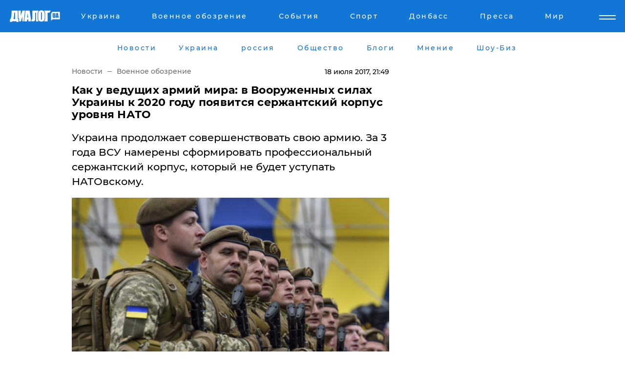

--- FILE ---
content_type: text/html; charset=UTF-8
request_url: https://www.dialog.ua/news/125121_1500403359
body_size: 10571
content:
<!DOCTYPE html>
<html xmlns="http://www.w3.org/1999/xhtml" dir="ltr" lang="ru" xmlns:og="http://ogp.me/ns#">
<head>
    <meta http-equiv="Content-Type" content="text/html; charset=utf-8" />
    <meta name="viewport" content="width=device-width, initial-scale=1">

    <title>​Как у ведущих армий мира: в Вооруженных силах Украины к 2020 году появится сержантский корпус уровня НАТО - | Диалог.UA</title>
    <meta name="description" content="Украина продолжает совершенствовать свою армию. За 3 года ВСУ намерены сформировать профессиональный сержантский корпус, который не будет уступать НАТОвскому.">
    <meta name="keywords" content=", украина, армия, вооруженные силы украины, нато, сержантский корпус, генштаб укр нет, последние новости дня">
    <link rel="canonical" href="https://www.dialog.ua/news/125121_1500403359"/>
    
                        <link rel="amphtml" href="https://www.dialog.ua/news/125121_1500403359/amp">
            
     <meta http-equiv="x-dns-prefetch-control" content="on">
 <link rel="dns-prefetch" href="//google-analytics.com">
 <link rel="dns-prefetch" href="//connect.facebook.net">
 <link rel="dns-prefetch" href="//securepubads.g.doubleclick.net">
 <link rel="preconnect" href="//securepubads.g.doubleclick.net">
 <link rel="dns-prefetch" href="//cm.g.doubleclick.net">
 <link rel="preconnect" href="//cm.g.doubleclick.net">
 <link rel="dns-prefetch" href="//counter.yadro.ru">
 <link rel="dns-prefetch" href="//www.googletagmanager.com/">
 <link rel='dns-prefetch' href='https://ajax.googleapis.com'/>
    <meta name='yandex-verification' content='7fdab9f0679cc6c0'/>

    <!-- news_keywords (only for news/index) -->
            <meta name="news_keywords" content=", украина, армия, вооруженные силы украины, нато, сержантский корпус, генштаб укр нет, последние новости дня">
    
    <meta name="author" content="Dialog.ua">
    <link rel="shortcut icon" href="/favicon.ico">

            <link rel="stylesheet" href="/css/style.min.css?ver=12" type="text/css">
    
    <style>
        /** =================== MONTSERRAT =================== **/

        /** Montserrat Thin **/
        @font-face {
            font-family: "Montserrat";
            font-display: swap;
            font-weight: 100;
            font-style: normal;
            src: url("/css/fonts/Montserrat-Thin.woff2") format("woff2"),
            url("/css/fonts/Montserrat-Thin.woff") format("woff");
        }

        /** Montserrat Thin-Italic **/
        @font-face {
            font-family: "Montserrat";
            font-display: swap;
            font-weight: 100;
            font-style: italic;
            src: url("/css/fonts/Montserrat-ThinItalic.woff2") format("woff2"),
            url("/css/fonts/Montserrat-ThinItalic.woff") format("woff");
        }

        /** Montserrat Light **/
        @font-face {
            font-family: "Montserrat";
            font-display: swap;
            font-weight: 300;
            font-style: normal;
            src: url("/css/fonts/Montserrat-Light.woff2") format("woff2"),
            url("/css/fonts/Montserrat-Light.woff") format("woff");
        }

        /** Montserrat Light-Italic **/
        @font-face {
            font-family: "Montserrat";
            font-display: swap;
            font-weight: 300;
            font-style: italic;
            src: url("/css/fonts/Montserrat-LightItalic.woff2") format("woff2"),
            url("/css/fonts/Montserrat-LightItalic.woff") format("woff");
        }


        /** Montserrat Medium **/
        @font-face {
            font-family: "Montserrat";
            font-display: swap;
            font-weight: 500;
            font-style: normal;
            src: url("/css/fonts/Montserrat-Medium.woff2") format("woff2"),
            url("/css/fonts/Montserrat-Medium.woff") format("woff");
        }

        /** Montserrat Bold **/
        @font-face {
            font-family: "Montserrat";
            font-display: swap;
            font-weight: 600;
            font-style: normal;
            src: url("/css/fonts/Montserrat-Bold.woff2") format("woff2"),
            url("/css/fonts/Montserrat-Bold.woff") format("woff");
        }

        /** Montserrat ExtraBold **/
        @font-face {
            font-family: "Montserrat";
            font-display: swap;
            font-weight: 800;
            font-style: normal;
            src: url("/css/fonts/Montserrat-ExtraBold.woff2") format("woff2"),
            url("/css/fonts/Montserrat-ExtraBold.woff") format("woff");
        }
    </style>

    <!-- og meta -->
    <!-- Facebook Meta -->
    <meta property="fb:app_id" content="1010365385685044" />
    <meta property="og:url" content="https://www.dialog.ua/news/125121_1500403359?locale=ru" />
    <meta property="og:site_name" content="Диалог.UA" />
    <meta property="og:title" content='​Как у ведущих армий мира: в Вооруженных силах Украины к 2020 году появится сержантский корпус уровня НАТО' />
    <meta property="og:type" content="article">
    <meta property="og:description" content='Украина продолжает совершенствовать свою армию. За 3 года ВСУ намерены сформировать профессиональный сержантский корпус, который не будет уступать НАТОвскому.' />
    <meta property="og:image" content="https://www.dialog.ua/images/news/ba21fe4da683cd4bd209275205b73e37.jpg" />
            <meta property="og:image:width" content="455" />
        <meta property="og:image:height" content="300" />
    <!-- Twitter Meta -->
<meta name="twitter:card" content="summary_large_image">
<meta name="twitter:site" content="@Dialog_UA">
<meta name="twitter:creator" content="@Dialog_UA">
<meta name="twitter:title" content="​Как у ведущих армий мира: в Вооруженных силах Украины к 2020 году появится сержантский корпус уровня НАТО">
<meta name="twitter:description" content="Украина продолжает совершенствовать свою армию. За 3 года ВСУ намерены сформировать профессиональный сержантский корпус, который не будет уступать НАТОвскому.">
<meta name="twitter:image" content="https://www.dialog.ua/images/news/ba21fe4da683cd4bd209275205b73e37.jpg">
<meta name="twitter:domain" content="www.dialog.ua>">    <meta name="google-site-verification" content="jZKJrW_rC4oKR50hCSQ9LFM1XjJbWaQQnPgLYvrSx00" />

    <!-- Google tag (gtag.js) -->
    <script async src="https://www.googletagmanager.com/gtag/js?id=G-HJDW518ZWK" type="b2a0d3daf1b17420d91a3b92-text/javascript"></script>
    <script type="b2a0d3daf1b17420d91a3b92-text/javascript">
      window.dataLayer = window.dataLayer || [];
      function gtag(){dataLayer.push(arguments);}
      gtag('js', new Date());

      gtag('config', 'G-HJDW518ZWK');
    </script>
    
    <link rel="manifest" href="/manifest.json">

    <link rel="alternate" hreflang="ru" href="https://www.dialog.ua/news/125121_1500403359?locale=ru" />
    
    <link rel="apple-touch-icon" href="/img/apple-touch-icon.png">

    </head>
<body>
<div class="overlay"></div>

<div class="header_contn">
    <header class="sticky">
        <div class="container">
            <div class="header-content">
                <div class="header-logo">

                    
                    
                    <a href="https://www.dialog.ua" class="logo">
                        <img src="/css/images/logo.svg" class="logo-main" alt="" width="103" height="24">
                    </a>
                </div>

                <nav>
                    <div class="nav-menu">
                        <ul class="main-menu">
                                                                <li><a href="https://www.dialog.ua/ukraine"><span>Украина</span></a></li>
                                                                    <li><a href="https://www.dialog.ua/war"><span>Военное обозрение</span></a></li>
                                                                    <li><a href="https://daily.dialog.ua/"><span>События</span></a></li>
                                                                    <li><a href="https://sport.dialog.ua/"><span>Спорт</span></a></li>
                                                                    <li><a href="https://www.dialog.ua/tag/274"><span>Донбасс</span></a></li>
                                                                    <li><a href="https://www.dialog.ua/press-release"><span>Пресса</span></a></li>
                                                                    <li><a href="https://www.dialog.ua/world"><span>Мир</span></a></li>
                                                        </ul>
                    </div>

                    <span class="mask"></span>
                </nav>

            </div>
    </div>
    <!-- выпадающее меню -->
    <div class="mobile-nav-wrap" role="navigation">
        <div class="mobile-header-nav ">

            <div class="menu-content">

                <div class="mobile-menu-head">

                    <a class="mobile-menu-head__close" href="#">
                        <img src="/css/images/menu-close.svg" alt="">
                    </a>

                    <span class="mobile-menu-head__logo"><a href=""> <img src="/css/images/logo.svg" alt=""></a></span>

                    <div class="language-selection__mob-menu"><a href="">UA</a></div>
                </div>

                
                <div class="menu-column">
                                                                                <span class="menu-column__title">Главная</span>
                                        <ul>

                                                    <li><a href="https://www.dialog.ua/news"><span>Все новости</span></a></li>
                                                    <li><a href="https://www.dialog.ua/russia"><span>россия</span></a></li>
                                                    <li><a href="https://www.dialog.ua/world"><span>Мир</span></a></li>
                                                    <li><a href="https://www.dialog.ua/war"><span>Военное обозрение</span></a></li>
                                                    <li><a href="https://www.dialog.ua/science"><span>Наука и Техника</span></a></li>
                                                    <li><a href="https://www.dialog.ua/business"><span>Экономика</span></a></li>
                                                    <li><a href="https://www.dialog.ua/opinion"><span>Мнение</span></a></li>
                                                    <li><a href="https://www.dialog.ua/blogs"><span>Блоги</span></a></li>
                                                    <li><a href="https://www.dialog.ua/press-release"><span>Пресса</span></a></li>
                                                    <li><a href="https://showbiz.dialog.ua/"><span>Шоу-биз</span></a></li>
                                                    <li><a href="https://www.dialog.ua/health"><span>Здоровье</span></a></li>
                                                    <li><a href="https://www.dialog.ua/ukraine"><span>Украина</span></a></li>
                                                    <li><a href="https://sport.dialog.ua/"><span>Спорт</span></a></li>
                                                    <li><a href="https://www.dialog.ua/culture"><span>Культура</span></a></li>
                                                    <li><a href="https://www.dialog.ua/tag/304"><span>Беларусь</span></a></li>
                                            </ul>
                                    </div>
                
                <div class="menu-column">
                                        <span class="menu-column__title">Города</span>
                                        <ul>

                                                    <li><a href="https://www.dialog.ua/tag/18"><span>Донецк</span></a></li>
                                                    <li><a href="https://www.dialog.ua/tag/28"><span>Луганск</span></a></li>
                                                    <li><a href="https://www.dialog.ua/tag/23"><span>Киев</span></a></li>
                                                    <li><a href="https://www.dialog.ua/tag/29"><span>Харьков</span></a></li>
                                                    <li><a href="https://www.dialog.ua/tag/30"><span>Днепр</span></a></li>
                                                    <li><a href="https://www.dialog.ua/tag/34"><span>Львов</span></a></li>
                                                    <li><a href="https://www.dialog.ua/tag/33"><span>Одесса</span></a></li>
                                            </ul>
                                    </div>
                
                <div class="menu-column">
                                        <span class="menu-column__title">Война на Донбассе и в Крыму</span>
                                        <ul>

                                                    <li><a href="https://www.dialog.ua/tag/154"><span>"ДНР"</span></a></li>
                                                    <li><a href="https://www.dialog.ua/tag/156"><span>"ЛНР"</span></a></li>
                                                    <li><a href="https://www.dialog.ua/tag/2"><span>Оккупация Крыма</span></a></li>
                                                    <li><a href="https://www.dialog.ua/tag/27"><span>Новости Крыма</span></a></li>
                                                    <li><a href="https://www.dialog.ua/tag/274"><span>Донбасс</span></a></li>
                                                    <li><a href="https://www.dialog.ua/tag/116"><span>Армия Украины</span></a></li>
                                            </ul>
                                    </div>
                
                <div class="menu-column">
                                        <span class="menu-column__title">Лайф стайл</span>
                                        <ul>

                                                    <li><a href="https://www.dialog.ua/health"><span>Здоровье</span></a></li>
                                                    <li><a href="https://www.dialog.ua/donation.html"><span>Помощь проекту</span></a></li>
                                                    <li><a href="https://life.dialog.ua/"><span>Стиль Диалога</span></a></li>
                                                    <li><a href="https://showbiz.dialog.ua/"><span>Шоу-биз</span></a></li>
                                                    <li><a href="https://www.dialog.ua/culture"><span>Культура</span></a></li>
                                                    <li><a href="https://news.dialog.ua/"><span>Общество</span></a></li>
                                            </ul>
                                    </div>
                
                <div class="menu-column">
                                        <span class="menu-column__title">Преса</span>
                                        <ul>

                                                    <li><a href="https://www.dialog.ua/press-release"><span>Преса</span></a></li>
                                            </ul>
                                    </div>
                
                <div class="menu-column">
                                        <span class="menu-column__title">Авторское</span>
                                        <ul>

                                                    <li><a href="https://www.dialog.ua/opinion"><span>Мнение</span></a></li>
                                                    <li><a href="https://www.dialog.ua/blogs"><span>Блоги</span></a></li>
                                                    <li><a href="https://www.dialog.ua/tag/63"><span>ИноСМИ</span></a></li>
                                            </ul>
                                    </div>
                
            </div>

        </div>
    </div>

    
        <a class="mobile-menu-toggle js-toggle-menu hamburger-menu button" href="#">
            <span class="menu-item menu-item-1"></span>
            <span class="menu-item"></span>
        </a>

        <div class="language-selection language-selection--mobile">
            <a href="/ukr">
                UA            </a>
        </div>
    </header>
</div>


    <!-- MAIN PART -->
<main class="">
    <div class="container">

        <div class="top-content-menu">
            <div class="top-content-menu__nav">
                <ul>
                                                <li><a href="https://www.dialog.ua/news"><span>Новости</span></a></li>
                                                    <li><a href="https://www.dialog.ua/ukraine"><span>Украина</span></a></li>
                                                    <li><a href="https://www.dialog.ua/russia"><span>россия</span></a></li>
                                                    <li><a href="https://news.dialog.ua"><span>Общество</span></a></li>
                                                    <li><a href="https://www.dialog.ua/blogs"><span>Блоги</span></a></li>
                                                    <li><a href="https://www.dialog.ua/opinion"><span>Мнение</span></a></li>
                                                    <li><a href="https://showbiz.dialog.ua/"><span>Шоу-Биз</span></a></li>
                                        </ul>
            </div>

            <span class="mask"></span>
        </div>

        <div class="section-content section_news">

            
    <div class="main-content news_main_content">
        <div class="content content--new-inner news_content_blok  news_innner">



            
                
            
            <!-- update news button -->
            <div class="new-head">
                <script type="application/ld+json">
    {
        "@context": "http://schema.org",
        "@type": "NewsArticle",
        "mainEntityOfPage":{
            "@type":"WebPage",
            "@id":"https://www.dialog.ua/news/125121_1500403359?locale=ru"
        },
        "headline": "​Как у ведущих армий мира: в Вооруженных силах Украины к 2020 году появится сержантский корпус уровня НАТО",
                 "image": {
            "@type": "ImageObject",
            "representativeOfPage": "true",
            "url": "https://www.dialog.ua/images/news/ba21fe4da683cd4bd209275205b73e37.jpg",
            "width": 455,
            "height": 300        },
                    "datePublished": "2017-07-18T21:49:39+03:00",
                 "dateModified": "2017-07-18T23:09:07+03:00",
        
                "author": {
            "@type": "Organization",
            "name": "Dialog.ua"
        },
            
        "publisher": {
                "@type": "Organization",
                "name": "Dialog.ua",
                "logo": {
                    "@type": "ImageObject",
                    "url": "https://www.dialog.ua/img/publisher_logo.jpg",
                    "width": 309,
                    "height": 148
                }
            },

        "description": "Украина продолжает совершенствовать свою армию. За 3 года ВСУ намерены сформировать профессиональный сержантский корпус, который не будет уступать НАТОвскому.",
        "articleBody": "Такое заявление сделал представитель украинского Генштаба главный старшина ВСУ Александр Косинский,&amp;nbsp;передает&quot;Диалог.ua&quot;.Он отметил, что для повышения квалификации украинских сержантов ВСУ разработала новую систему их подготовки, которая включает курсы лидерства, курсы инструкторов и прочие.Примечательно, что все эти курсы составлены в соответствии с лучшими западными наработками и нормами Североатлантического альянса.Помимо украинских курсов, сержантам также придется осваивать военное мастерство и за границей, в частности и в известной Школе НАТО в Германии.Напомним, ранее &quot;Диалог.ua&quot; сообщал, что&amp;nbsp;НАТО снабдит Нацгвардию Украины спутниковыми телефонами.",
        "keywords": "украина, армия, вооруженные силы украины, нато, сержантский корпус, генштаб"
        }

</script>
                
<script type="application/ld+json">
    {
        "@context": "http://schema.org",
        "@type": "BreadcrumbList",
        "itemListElement": [
            {
                "@type": "ListItem",
                "position": 1,
                "item": {
                    "@id": "https://www.dialog.ua",
                    "name": "Главная"
                }
            },
            {
                "@type": "ListItem",
                "position": 2,
                "item": {
                    "@id": "https://www.dialog.ua/war",
                    "name": "Военное обозрение"
                }
            }
        ]
    }
</script>

                
                    <div class="breadcrumbs">
                        <a href="https://www.dialog.ua">
                            Новости                        </a>
                        <span class="sep"></span>
                        <a href="/war">Военное обозрение</a>
                    </div>

                

                
                <span class="new-head__date">
                    18 июля 2017, 21:49                </span>
            </div>

            
            <div class="new-inner inner_news">

                <h1>​Как у ведущих армий мира: в Вооруженных силах Украины к 2020 году появится сержантский корпус уровня НАТО</h1>

                <p class="preview">Украина продолжает совершенствовать свою армию. За 3 года ВСУ намерены сформировать профессиональный сержантский корпус, который не будет уступать НАТОвскому.</p>

                <p><img src="https://www.dialog.ua/images/news/ba21fe4da683cd4bd209275205b73e37.jpg" alt="​Как у ведущих армий мира: в Вооруженных силах Украины к 2020 году появится сержантский корпус уровня НАТО" /></p>
                
                        <div class="banner banner--news align-center align-center" style="">
        <script async src="https://pagead2.googlesyndication.com/pagead/js/adsbygoogle.js?client=ca-pub-3695032019363550" crossorigin="anonymous" type="b2a0d3daf1b17420d91a3b92-text/javascript"></script>
<!-- Под фото новость Десктоп -->
<ins class="adsbygoogle"
     style="display:block"
     data-ad-client="ca-pub-3695032019363550"
     data-ad-slot="1996806517"
     data-ad-format="auto"
     data-full-width-responsive="true"></ins>
<script type="b2a0d3daf1b17420d91a3b92-text/javascript">
     (adsbygoogle = window.adsbygoogle || []).push({});
</script>    </div>
                
                

                                                    
                
                <p>Такое заявление сделал представитель украинского Генштаба главный старшина ВСУ Александр Косинский,&nbsp;передает"Диалог.ua".</p><p>Он отметил, что для повышения квалификации украинских сержантов ВСУ разработала новую систему их подготовки, которая включает курсы лидерства, курсы инструкторов и прочие.</p>        <div class="news-content-ad align-center" style="">
        <script async src="https://pagead2.googlesyndication.com/pagead/js/adsbygoogle.js?client=ca-pub-3695032019363550" crossorigin="anonymous" type="b2a0d3daf1b17420d91a3b92-text/javascript"></script>
<!-- В тело новости проверка Диалог -->
<ins class="adsbygoogle"
     style="display:block"
     data-ad-client="ca-pub-3695032019363550"
     data-ad-slot="7403794482"
     data-ad-format="auto"
     data-full-width-responsive="true"></ins>
<script type="b2a0d3daf1b17420d91a3b92-text/javascript">
     (adsbygoogle = window.adsbygoogle || []).push({});
</script>    </div>
<p>Примечательно, что все эти курсы составлены в соответствии с лучшими западными наработками и нормами Североатлантического альянса.</p><p>Помимо украинских курсов, сержантам также придется осваивать военное мастерство и за границей, в частности и в известной Школе НАТО в Германии.</p><p>Напомним, ранее "Диалог.ua" сообщал, что&nbsp;<a href="https://www.dialog.ua/news/123083_1498750179">НАТО снабдит Нацгвардию Украины спутниковыми телефонами</a>.</p>
                                                                </div>

                            <div class="tags">
                                            <a target="_blank" href="https://www.dialog.ua/tag/21">НАТО</a>                                            <a target="_blank" href="https://www.dialog.ua/tag/86">Вооруженные силы Украины</a>                                            <a target="_blank" href="https://www.dialog.ua/tag/116">Армия Украины (ВСУ)</a>                                            <a target="_blank" href="https://www.dialog.ua/tag/295">Новости Украины</a>                                    </div>
            
            <div class="share">
                <div class="socials">
                    <button class="open-comments mobile-hide">+ Добавить Комментарий</button>
                    <div class="shareaholic-canvas" data-app="share_buttons" data-app-id="26969635"></div>
                </div>
            </div>

            
            
                        <div class="banner mobile-hide align-center" style="width: 650px;">
        <!-- Вниз новости НВ Дизайн Диалог Декстоп -->
<ins class="adsbygoogle"
     style="display:block"
     data-ad-client="ca-pub-3660307541539783"
     data-ad-slot="3521732345"
     data-ad-format="auto"
     data-full-width-responsive="true"></ins>
<script type="b2a0d3daf1b17420d91a3b92-text/javascript">
     (adsbygoogle = window.adsbygoogle || []).push({});
</script>    </div>
                
            



                            <div class="related-news">
                    <h2>Новости по теме</h2>

                                            <div class="related-new-item">
                            <p><a href="https://www.dialog.ua/news/121661_1497298547?locale=ru">Боевиков ждет неприятный сюрприз: Генштаб ВСУ показал, как украинские десантники на учениях умело разгромили условного врага (кадры)</a></p>
                            <span class="related-new-item__date">
                    18 июля 2017                </span>
                        </div>
                                            <div class="related-new-item">
                            <p><a href="https://www.dialog.ua/news/121666_1497301322?locale=ru">Украина снова говорит: "Прощай, совок!" - Генштаб внедрит новую систему званий в Вооруженных Силах</a></p>
                            <span class="related-new-item__date">
                    18 июля 2017                </span>
                        </div>
                                            <div class="related-new-item">
                            <p><a href="https://www.dialog.ua/news/121773_1497424992?locale=ru">​Когда все же будет отменена АТО: в Генштабе ВСУ дали четкий комментарий</a></p>
                            <span class="related-new-item__date">
                    18 июля 2017                </span>
                        </div>
                                            <div class="related-new-item">
                            <p><a href="https://www.dialog.ua/news/123894_1499426367?locale=ru">Россия наращивает военную мощь у границ Украины - начальник Генштаба ВСУ Виктор Муженко</a></p>
                            <span class="related-new-item__date">
                    18 июля 2017                </span>
                        </div>
                                            <div class="related-new-item">
                            <p><a href="https://www.dialog.ua/news/123914_1499439419?locale=ru">"В Крыму российские оккупанты вдвое увеличили численность личного состава и впятеро - количество вооружения", - в Генштабе ВСУ рассказали, к чему готовится Кремль на территории аннексированного полуострова</a></p>
                            <span class="related-new-item__date">
                    18 июля 2017                </span>
                        </div>
                                            <div class="related-new-item">
                            <p><a href="https://www.dialog.ua/news/124332_1499798177?locale=ru">"Решающий бой", - в Генштабе ВСУ обнародовали видео важного сражения с террористами, определившего ход АТО на Донбассе, - кадры</a></p>
                            <span class="related-new-item__date">
                    18 июля 2017                </span>
                        </div>
                                            <div class="related-new-item">
                            <p><a href="https://www.dialog.ua/news/124778_1500150130?locale=ru">В Сети появились головокружительные кадры от Генштаба бригадных тактических учений украинских десантников</a></p>
                            <span class="related-new-item__date">
                    18 июля 2017                </span>
                        </div>
                                    </div>
            
                            <h2 class="margin-small"><a href="https://www.dialog.ua/news">Последние новости</a></h2>
<div class="news last-news">
    
        <div class="new-item">
            <p>
                <a href="https://www.dialog.ua/war/327498_1769060626">Генсек НАТО Рютте назвал настоящие потери армии РФ в войне против Украины</a>                            </p>
            <span class="new-item__time">08:03</span>
        </div>

    
        <div class="new-item">
            <p>
                <a href="https://www.dialog.ua/war/327494_1769029802"><strong>Результат "огненный": ВСУ успешно атаковали стратегически важный порт Тамань в РФ</strong></a>                            </p>
            <span class="new-item__time">07:10</span>
        </div>

    
        <div class="new-item">
            <p>
                <a href="https://www.dialog.ua/ukraine/327497_1769058326"><strong>Украинская оборонная компания начала выпускать продукцию в Великобритании – Минобороны</strong></a>                            </p>
            <span class="new-item__time">07:09</span>
        </div>

    
        <div class="new-item">
            <p>
                <a href="https://www.dialog.ua/world/327496_1769056490"><strong>США в рамках компромисса могут получить часть Гренландии – NYT</strong></a>                            </p>
            <span class="new-item__time">07:07</span>
        </div>

    
        <div class="new-item">
            <p>
                <a href="https://www.dialog.ua/world/327493_1769027401"><strong>"Сформировали соглашение о Гренландии", – Трамп передумал вводить пошлины против Европы</strong></a>                            </p>
            <span class="new-item__time">22:39</span>
        </div>

    
        <div class="new-item">
            <p>
                <a href="https://www.dialog.ua/opinion/327492_1769026623">Келлог о переломном моменте войны: если Украина переживет эту зиму, преимущество будет на ее стороне</a>                            </p>
            <span class="new-item__time">22:37</span>
        </div>

    
        <div class="new-item">
            <p>
                <a href="https://www.dialog.ua/ukraine/327491_1769025533">Крупного киевского чиновника задержали за организацию схемы с ТЦК</a>                            </p>
            <span class="new-item__time">22:06</span>
        </div>

    
        <div class="new-item">
            <p>
                <a href="https://www.dialog.ua/ukraine/327490_1769024324"><strong>Графики отключений электроэнергии на 22 января: в "Укрэнерго" и ДТЭК сделали важные заявления</strong></a>                            </p>
            <span class="new-item__time">21:44</span>
        </div>

    
        <div class="new-item">
            <p>
                <a href="https://www.dialog.ua/war/327489_1769024009"><strong>На Херсонщине подорвалась машина с генералом армии РФ Евдокимовым, командующим российскими десантниками </strong></a>                            </p>
            <span class="new-item__time">21:41</span>
        </div>

    
        <div class="new-item">
            <p>
                <a href="https://www.dialog.ua/russia/327488_1769021176">РФ пытается затыкать дыры в бюджете посредством рекордных конфискаций – Bloomberg</a>                            </p>
            <span class="new-item__time">20:52</span>
        </div>

    
        <div class="new-item">
            <p>
                <a href="https://www.dialog.ua/world/327487_1769020452">"Агрессивная речь" министра торговли США на ужине в Давосе привела к скандалу – FT</a>                            </p>
            <span class="new-item__time">20:40</span>
        </div>

    
        <div class="new-item">
            <p>
                <a href="https://www.dialog.ua/ukraine/327486_1769017856"><strong>Суд изменил решение по Труханову – ему избрана новая мера пресечения</strong></a>                            </p>
            <span class="new-item__time">20:15</span>
        </div>

    
        <div class="new-item">
            <p>
                <a href="https://www.dialog.ua/business/327485_1769016483"><strong>ЕС подготовил ответ на тарифной атаку Трампа из-за Гренландии: этот шаг усилит напряженность – Euronews</strong></a>                            </p>
            <span class="new-item__time">19:59</span>
        </div>

    
        <div class="new-item">
            <p>
                <a href="https://www.dialog.ua/world/327484_1769015739"><strong>"Русских попросят уйти полностью": в Сирии планируют выдворить военных РФ из страны</strong></a>                            </p>
            <span class="new-item__time">19:26</span>
        </div>

    
        <div class="new-item">
            <p>
                <a href="https://www.dialog.ua/ukraine/327483_1769014250">Дания усиливает энергетическую поддержку Украины: выделены дополнительные миллионы евро</a>                            </p>
            <span class="new-item__time">19:25</span>
        </div>

    
        <div class="new-item">
            <p>
                <a href="https://www.dialog.ua/business/327482_1769013727">Россия находится в шаге от коллапса авиации - СМИ</a>                            </p>
            <span class="new-item__time">18:44</span>
        </div>

    
        <div class="new-item">
            <p>
                <a href="https://www.dialog.ua/world/327481_1769013065">В Германии задержаны агенты РФ, работавшие против Украины</a>                            </p>
            <span class="new-item__time">18:37</span>
        </div>

    
        <div class="new-item">
            <p>
                <a href="https://www.dialog.ua/opinion/327479_1769011969">Портников заявил, что Путин действительно может остановить войну и предупредил о последствиях </a>                <span class="new-item__icon"><img src="/css/images/video-icon.svg" class="video-icon" alt=""></span>            </p>
            <span class="new-item__time">18:35</span>
        </div>

    
        <div class="new-item">
            <p>
                <a href="https://news.dialog.ua/327480_1769012231">Такси начинает работать по-новому в 19 городах Украины: что изменится уже с 22 января</a>                            </p>
            <span class="new-item__time">18:32</span>
        </div>

    
        <div class="new-item">
            <p>
                <a href="https://www.dialog.ua/world/327478_1769011951">Трамп впервые сделал заявление о секретном звуковом оружии США, примененном при захвате Мадуро</a>                            </p>
            <span class="new-item__time">18:17</span>
        </div>

    


</div>

<div class="show-more  show-more--margin show-more--large show-more--last-categories active_more">
    <a href="#">Смотреть ещё</a>
</div>
<form class="load_more_data">
    <input type="hidden" name="offset" value="40">
    <input type="hidden" name="limit" value="8">
    <input type="hidden" name="location" value="1" >
    <input type="hidden" name="locale" value="ru" >
    
        </form>

            

            
                
            

        </div>

        <aside>


            
                        <div class="banner align-center" style="width: 300px;">
        <script async src="https://pagead2.googlesyndication.com/pagead/js/adsbygoogle.js" type="b2a0d3daf1b17420d91a3b92-text/javascript"></script>
<!-- Правая колонка проверка 300 Диалог -->
<ins class="adsbygoogle"
     style="display:block"
     data-ad-client="ca-pub-3660307541539783"
     data-ad-slot="4092939786"
     data-ad-format="auto"
     data-full-width-responsive="true"></ins>
<script type="b2a0d3daf1b17420d91a3b92-text/javascript">
     (adsbygoogle = window.adsbygoogle || []).push({});
</script>    </div>

            
            <h2><a href="https://www.dialog.ua">Главные новости</a></h2>

            <div class="side-news">

                
                <div class="new-side-item">
    <p><a href="https://www.dialog.ua/world/327471_1769006804">"Путин хочет подписать соглашение", – Трамп запросил встречу с Зеленским в Давосе</a></p>
</div>
                                <div class="new-side-item">
            <p><a href="https://www.dialog.ua/world/327493_1769027401">"Сформировали соглашение о Гренландии", – Трамп передумал вводить пошлины против Европы</a></p>
        </div>
            <div class="new-side-item">
            <p><a href="https://www.dialog.ua/opinion/327492_1769026623">Келлог о переломном моменте войны: если Украина переживет эту зиму, преимущество будет на ее стороне</a></p>
        </div>
            <div class="new-side-item">
            <p><a href="https://www.dialog.ua/war/327489_1769024009">На Херсонщине подорвалась машина с генералом армии РФ Евдокимовым, командующим российскими десантниками </a></p>
        </div>
            <div class="new-side-item">
            <p><a href="https://www.dialog.ua/russia/327488_1769021176">РФ пытается затыкать дыры в бюджете посредством рекордных конфискаций – Bloomberg</a></p>
        </div>
            <div class="new-side-item">
            <p><a href="https://www.dialog.ua/world/327487_1769020452">"Агрессивная речь" министра торговли США на ужине в Давосе привела к скандалу – FT</a></p>
        </div>
            <div class="new-side-item">
            <p><a href="https://www.dialog.ua/business/327485_1769016483">ЕС подготовил ответ на тарифной атаку Трампа из-за Гренландии: этот шаг усилит напряженность – Euronews</a></p>
        </div>
            <div class="new-side-item">
            <p><a href="https://www.dialog.ua/world/327484_1769015739">"Русских попросят уйти полностью": в Сирии планируют выдворить военных РФ из страны</a></p>
        </div>
            <div class="new-side-item">
            <p><a href="https://www.dialog.ua/world/327481_1769013065">В Германии задержаны агенты РФ, работавшие против Украины</a></p>
        </div>
    
                            </div>

            
                        <div class="banner align-center" style="">
        <script async src="https://pagead2.googlesyndication.com/pagead/js/adsbygoogle.js?client=ca-pub-3695032019363550" crossorigin="anonymous" type="b2a0d3daf1b17420d91a3b92-text/javascript"></script>
<!-- Мобильный низ новости Диалог -->
<ins class="adsbygoogle"
     style="display:block"
     data-ad-client="ca-pub-3695032019363550"
     data-ad-slot="4039264547"
     data-ad-format="auto"
     data-full-width-responsive="true"></ins>
<script type="b2a0d3daf1b17420d91a3b92-text/javascript">
     (adsbygoogle = window.adsbygoogle || []).push({});
</script>    </div>

            



                        <h2>Мнения</h2>

<div class="opinions users-side">

                <div class="user-item">
                        
            <p>

                                    <a href="https://www.dialog.ua/opinion/327492_1769026623"><span>Келлог о переломном моменте войны: если Украина переживет эту зиму, преимущество будет на ее стороне</span></a>
                
            </p>

        </div>
            <div class="user-item">
                                        <a href="https://www.dialog.ua/person/Vitaly_Portnikov" class="user-item__head">
                                            <span class="user-item__avatar">
                            <img width="42px" height="42px" data-src="/images/person/4d859ef024bad660d7632e1e8c15b808.jpg" src="" />                        </span>
                                        <span class="user-item__name">
                                            <span>Виталий Портников</span>
                                            <span><p>Украинский журналист, писатель и публицист</p></span></span>
                </a>
            
            <p>

                                    <a href="https://www.dialog.ua/opinion/327479_1769011969"><span>Портников заявил, что Путин действительно может остановить войну и предупредил о последствиях </span></a>
                
            </p>

        </div>
            <div class="user-item">
                                        <a href="https://www.dialog.ua/person/Gennady_Gudkov" class="user-item__head">
                                            <span class="user-item__avatar">
                            <img width="42px" height="42px" data-src="/images/person/b463236e1a299883fabbb3d5ab48a6d3.jpg" src="" />                        </span>
                                        <span class="user-item__name">
                                            <span>Геннадий Гудков</span>
                                            <span><p>Российский оппозиционер</p></span></span>
                </a>
            
            <p>

                                    <a href="https://www.dialog.ua/opinion/327462_1769002571"><span>Гудков назвал нового лидера в геополитике, от которого зависит весь мир и исходит реальная опасность: "Монстр не демократический"</span></a>
                
            </p>

        </div>
    </div>

<div class="show-more show-more--left show-more--margin">
    <a href="https://www.dialog.ua/opinion">Смотреть ещё</a>
</div>


<h2>Блоги</h2>

<div class="blogs users-side">
                <div class="user-item">
                            <a href="https://www.dialog.ua/person/Vitaly_Portnikov" class="user-item__head">
                                            <span class="user-item__avatar">
                            <img width="42px" height="42px" data-src="/images/person/4d859ef024bad660d7632e1e8c15b808.jpg" src="" />                        </span>
                                        <span class="user-item__name">
                                            <span>Виталий Портников</span>
                                            <span><p>Украинский журналист, писатель и публицист</p></span></span>
                </a>
                        <p>
                                    <a href="https://www.dialog.ua/blogs/327410_1768916980"><span>Портников объяснил, зачем Трамп пригласил Путина в "Совет мира": "В этом решение есть серьезная ловушка"</span></a>
                
            </p>
        </div>
            <div class="user-item">
                            <a href="https://www.dialog.ua/person/Yurii_Shvets" class="user-item__head">
                                            <span class="user-item__avatar">
                            <img width="42px" height="42px" data-src="/images/person/1e2f8d91edbeac4b9be094576524e19b.jpg" src="" />                        </span>
                                        <span class="user-item__name">
                                            <span>Юрий Швец</span>
                                            <span><p>Экономический и военный аналитик</p></span></span>
                </a>
                        <p>
                                    <a href="https://www.dialog.ua/blogs/327403_1768910315"><span>Швец намекнул, что к Путину вместо "черного лебедя" может "прилететь" более серьезная "птица": "Началось"</span></a>
                
            </p>
        </div>
            <div class="user-item">
                            <a href="https://www.dialog.ua/person/Yurii_Shvets" class="user-item__head">
                                            <span class="user-item__avatar">
                            <img width="42px" height="42px" data-src="/images/person/1e2f8d91edbeac4b9be094576524e19b.jpg" src="" />                        </span>
                                        <span class="user-item__name">
                                            <span>Юрий Швец</span>
                                            <span><p>Экономический и военный аналитик</p></span></span>
                </a>
                        <p>
                                    <a href="https://www.dialog.ua/blogs/327329_1768813108"><span>Швец назвал условие, выполнение которого определит, какая страна победит в войне: "Именно они..."</span></a>
                
            </p>
        </div>
    </div>
<div class="show-more show-more--left show-more--margin">
    <a href="https://www.dialog.ua/blogs">Смотреть ещё</a>
</div>
            
            
                
            

        </aside>


    </div>
</div>

    </div>

    

    <div class="container">
        <div class="bottom-menu">
            <div class="bottom-menu__left">
                <span class="dialog-logo">
                    <img width="113px" height="26px" data-src="/css/images/logo-dark.svg" src="" />                </span>
                <span class="copy">© 2026, Диалог.ua<br>Все права защищены. </span>
            </div>
            <div class="bottom-menu__ul">
                <ul>
                    <li class="dialog-logo--show">
                        <img width="113px" height="20px" data-src="/css/images/logo-dark.svg" src="" />                    </li>
                                            <li><a href="https://www.dialog.ua/news"><span>Новости</span></a></li>
                                            <li><a href="https://www.dialog.ua/ukraine"><span>Украина</span></a></li>
                                            <li><a href="https://www.dialog.ua/russia"><span>россия</span></a></li>
                                            <li><a href="https://news.dialog.ua"><span>Общество</span></a></li>
                                            <li><a href="https://www.dialog.ua/blogs"><span>Блоги</span></a></li>
                                            <li><a href="https://www.dialog.ua/opinion"><span>Мнение</span></a></li>
                                            <li><a href="https://showbiz.dialog.ua/"><span>Шоу-Биз</span></a></li>
                                            <li><a href="https://www.dialog.ua/press-release"><span>Пресса</span></a></li>
                                            <li><a href="https://www.dialog.ua/world"><span>Мир</span></a></li>
                                            <li><a href="https://www.dialog.ua/business"><span>Экономика</span></a></li>
                                            <li><a href="https://www.dialog.ua/war"><span>Военное Обозрение</span></a></li>
                                            <li><a href="https://life.dialog.ua/"><span>Стиль</span></a></li>
                                            <li><a href="https://www.dialog.ua/tag/274"><span>Новости Донбасса</span></a></li>
                                            <li><a href="https://sport.dialog.ua/"><span>Спорт</span></a></li>
                                            <li><a href="https://dialog.ua/tag/71"><span>США</span></a></li>
                                            <li><a href="https://showbiz.dialog.ua"><span>Шоубиз</span></a></li>
                                    </ul>
            </div>
        </div>
    </div>
</main>



<!-- FOOTER -->
<footer>
    <div class="container">
        <div class="footer-content">

            <ul class="footer-menu">
                <li><a href="https://www.dialog.ua/about.html">О проекте</a></li>
                <li><a href="https://www.dialog.ua/editorial.html">Редакция</a></li>
                <li><a href="https://www.dialog.ua/contacts.html">Контакты</a></li>
                <li><a href="https://www.dialog.ua/adv.html">Реклама</a></li>
                <li><a href="https://www.dialog.ua/credits.html">Персональные данные</a></li>
                <li><a href="https://www.dialog.ua/privacypolicy.html">Защита персональных данных</a></li>

            </ul>
            <span class="footer-text">Использование материалов разрешается при условии ссылки (для интернет-изданий - гиперссылки) на "<a href="https://www.dialog.ua">Диалог.ua</a>" не ниже третьего абзаца.</span>
            <span class="copy">
                    © 2026, <span>Диалог.ua.</span> Все права защищены.                </span>
        </div>

    </div>
</footer>

<!-- <div class="cookie-policy">
    <p class="cookie-policy-title">Про использование cookies</p>
    <p class="cookie-policy-text">Продолжая просматривать www.dialog.ua вы подтверждаете, что ознакомились с Правилами
        пользования сайтом и соглашаетесь на использование файлов cookies</p>
    <div class="cookie-policy-buttons">
        <a href="https://www.dialog.ua/privacypolicy.html" class="cookie-info-link ">Про файлы cookies</a>
        <button class="cookie-accept-btn">Соглашаюсь</button>
    </div>
    <button class="close-btn"></button>
</div> -->

<script defer src="/js/jquery-3.2.1.min.js" type="b2a0d3daf1b17420d91a3b92-text/javascript"></script>

<script async type="b2a0d3daf1b17420d91a3b92-text/javascript">
    var scripts = document.getElementsByTagName('script');
    var script = scripts[scripts.length - 1];

    if (document.body.clientWidth >= 1024) {
        setTimeout(function () {
            script.outerHTML += '<script src="/js/desktop-scripts.js"></sc' + 'ript>';
        }, 500);
    } else {
        setTimeout(function () {
            script.outerHTML += '<script src="/js/mobile-scripts.js"></sc' + 'ript>';
        }, 500);
    }
</script>
<script defer src="/js/scripts.js?ver=5" type="b2a0d3daf1b17420d91a3b92-text/javascript"></script>

<script type="b2a0d3daf1b17420d91a3b92-text/javascript">

    function buildScript(src, attributes) {
        var script = document.createElement('script');
        script.src = src;
        for (key in attributes) {
            script[key] = attributes[key];
        }
        document.body.appendChild(script);
    }

    function downloadJSAtOnload() {
                (function () {
            var script = document.createElement('script');
            script.src = "https://pagead2.googlesyndication.com/pagead/js/adsbygoogle.js";
                        script.async = true;
                        document.body.appendChild(script);
        })();
        
        
                buildScript("https://platform.twitter.com/widgets.js", {async: true});
        buildScript("//www.instagram.com/embed.js", {async: true});
                /*buildScript("//dsms0mj1bbhn4.cloudfront.net/assets/pub/shareaholic.js",
            { async:true,
              "data-shr-siteid": "9a6d8903fd66a0407e4ed9a92f28cdcd",
              "data-cfasync": false,
            }
            );*/


        
    }

    if (window.addEventListener)
        window.addEventListener("load", downloadJSAtOnload, false);
    else if (window.attachEvent)
        window.attachEvent("onload", downloadJSAtOnload);
    else window.onload = downloadJSAtOnload;
</script>

    <script type="text/javascript" data-cfasync="false" src="//dsms0mj1bbhn4.cloudfront.net/assets/pub/shareaholic.js"
            data-shr-siteid="9a6d8903fd66a0407e4ed9a92f28cdcd" async="async"></script>


<script src="/cdn-cgi/scripts/7d0fa10a/cloudflare-static/rocket-loader.min.js" data-cf-settings="b2a0d3daf1b17420d91a3b92-|49" defer></script><script defer src="https://static.cloudflareinsights.com/beacon.min.js/vcd15cbe7772f49c399c6a5babf22c1241717689176015" integrity="sha512-ZpsOmlRQV6y907TI0dKBHq9Md29nnaEIPlkf84rnaERnq6zvWvPUqr2ft8M1aS28oN72PdrCzSjY4U6VaAw1EQ==" data-cf-beacon='{"rayId":"9c1d0d25cc07a9fe","version":"2025.9.1","serverTiming":{"name":{"cfExtPri":true,"cfEdge":true,"cfOrigin":true,"cfL4":true,"cfSpeedBrain":true,"cfCacheStatus":true}},"token":"1fc2a877def342f8a2006fcbd93f5ff5","b":1}' crossorigin="anonymous"></script>
</body>

</html>


--- FILE ---
content_type: text/html; charset=utf-8
request_url: https://www.google.com/recaptcha/api2/aframe
body_size: 269
content:
<!DOCTYPE HTML><html><head><meta http-equiv="content-type" content="text/html; charset=UTF-8"></head><body><script nonce="FWCL8Sywy7Pjn8FMH4qE8Q">/** Anti-fraud and anti-abuse applications only. See google.com/recaptcha */ try{var clients={'sodar':'https://pagead2.googlesyndication.com/pagead/sodar?'};window.addEventListener("message",function(a){try{if(a.source===window.parent){var b=JSON.parse(a.data);var c=clients[b['id']];if(c){var d=document.createElement('img');d.src=c+b['params']+'&rc='+(localStorage.getItem("rc::a")?sessionStorage.getItem("rc::b"):"");window.document.body.appendChild(d);sessionStorage.setItem("rc::e",parseInt(sessionStorage.getItem("rc::e")||0)+1);localStorage.setItem("rc::h",'1769063939927');}}}catch(b){}});window.parent.postMessage("_grecaptcha_ready", "*");}catch(b){}</script></body></html>